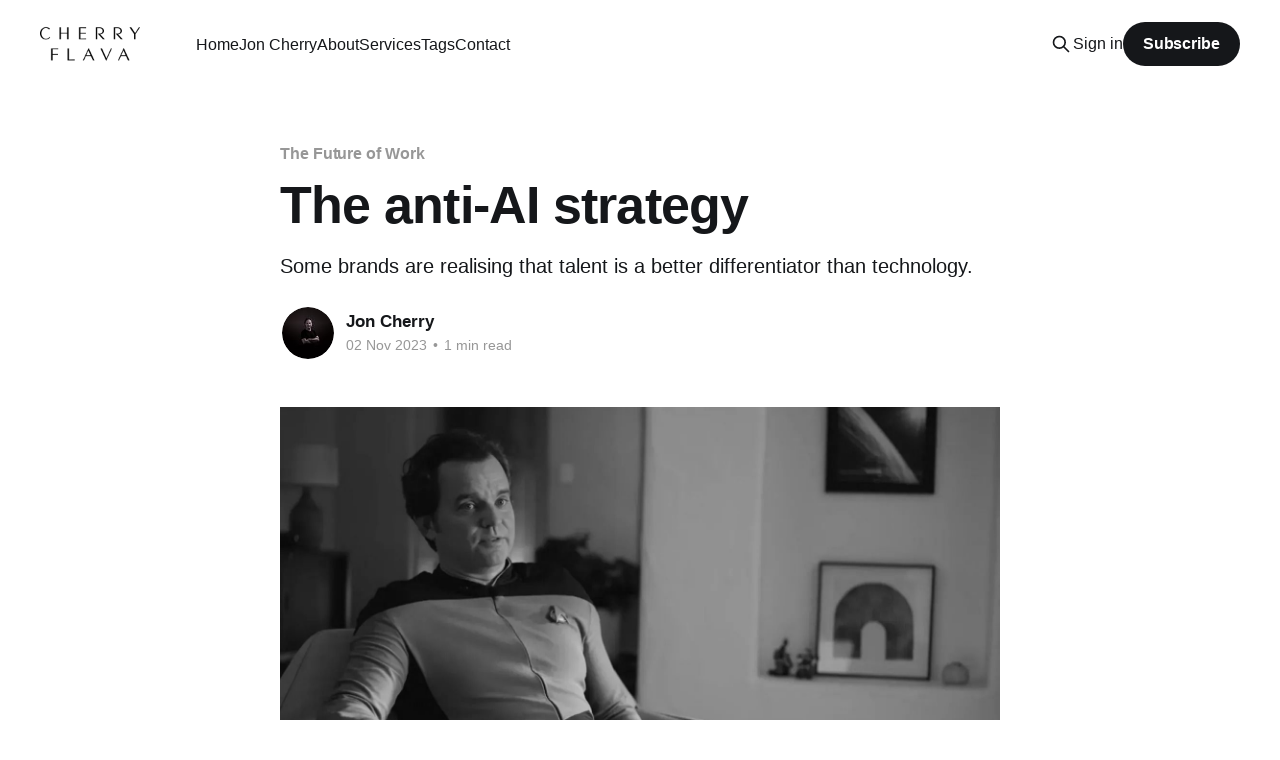

--- FILE ---
content_type: text/html; charset=utf-8
request_url: https://cherryflava.com/the-anti-ai-strategy/
body_size: 6029
content:
<!DOCTYPE html>
<html lang="en">
<head>

    <title>The anti-AI strategy</title>
    <meta charset="utf-8" />
    <meta http-equiv="X-UA-Compatible" content="IE=edge" />
    <meta name="HandheldFriendly" content="True" />
    <meta name="viewport" content="width=device-width, initial-scale=1.0" />
    
    <link rel="preload" as="style" href="https://cherryflava.com/assets/built/screen.css?v=0583c622b1" />
    <link rel="preload" as="script" href="https://cherryflava.com/assets/built/casper.js?v=0583c622b1" />

    <link rel="stylesheet" type="text/css" href="https://cherryflava.com/assets/built/screen.css?v=0583c622b1" />

    <meta name="description" content="Some brands are realising that talent is a better differentiator than technology.">
    <link rel="icon" href="https://cherryflava.com/content/images/size/w256h256/2022/08/CF_FAV.png" type="image/png">
    <link rel="canonical" href="https://cherryflava.com/the-anti-ai-strategy/">
    <meta name="referrer" content="no-referrer-when-downgrade">
    
    <meta property="og:site_name" content="Cherryflava | Trends and innovation">
    <meta property="og:type" content="article">
    <meta property="og:title" content="The anti-AI strategy">
    <meta property="og:description" content="Some brands are realising that talent is a better differentiator than technology.">
    <meta property="og:url" content="https://cherryflava.com/the-anti-ai-strategy/">
    <meta property="og:image" content="https://cherryflava.com/content/images/size/w1200/2023/11/pluto-1.jpg">
    <meta property="article:published_time" content="2023-11-02T05:00:15.000Z">
    <meta property="article:modified_time" content="2023-11-02T05:00:14.000Z">
    <meta property="article:tag" content="The Future of Work">
    
    <meta name="twitter:card" content="summary_large_image">
    <meta name="twitter:title" content="The anti-AI strategy">
    <meta name="twitter:description" content="Some brands are realising that talent is a better differentiator than technology.">
    <meta name="twitter:url" content="https://cherryflava.com/the-anti-ai-strategy/">
    <meta name="twitter:image" content="https://cherryflava.com/content/images/size/w1200/2023/11/pluto-1.jpg">
    <meta name="twitter:label1" content="Written by">
    <meta name="twitter:data1" content="Jon Cherry">
    <meta name="twitter:label2" content="Filed under">
    <meta name="twitter:data2" content="The Future of Work">
    <meta property="og:image:width" content="1200">
    <meta property="og:image:height" content="800">
    
    <script type="application/ld+json">
{
    "@context": "https://schema.org",
    "@type": "Article",
    "publisher": {
        "@type": "Organization",
        "name": "Cherryflava | Trends and innovation",
        "url": "https://cherryflava.com/",
        "logo": {
            "@type": "ImageObject",
            "url": "https://cherryflava.com/content/images/2022/08/CHERRY_FLAVA-01-1.png"
        }
    },
    "author": {
        "@type": "Person",
        "name": "Jon Cherry",
        "image": {
            "@type": "ImageObject",
            "url": "https://cherryflava.com/content/images/size/w1200/2022/08/WhatsApp-Image-2022-08-20-at-12.30.45-PM.jpeg",
            "width": 1200,
            "height": 1200
        },
        "url": "https://cherryflava.com/author/jon_cherry/",
        "sameAs": [
            "http://joncherry.agency",
            "https://www.youtube.com/@cherryflava",
            "https://www.linkedin.com/in/jonathan-cherry-1080742"
        ]
    },
    "headline": "The anti-AI strategy",
    "url": "https://cherryflava.com/the-anti-ai-strategy/",
    "datePublished": "2023-11-02T05:00:15.000Z",
    "dateModified": "2023-11-02T05:00:14.000Z",
    "image": {
        "@type": "ImageObject",
        "url": "https://cherryflava.com/content/images/size/w1200/2023/11/pluto-1.jpg",
        "width": 1200,
        "height": 800
    },
    "keywords": "The Future of Work",
    "description": "Some brands are realising that talent is a better differentiator than technology.",
    "mainEntityOfPage": "https://cherryflava.com/the-anti-ai-strategy/"
}
    </script>

    <meta name="generator" content="Ghost 6.13">
    <link rel="alternate" type="application/rss+xml" title="Cherryflava | Trends and innovation" href="https://cherryflava.com/rss/">
    <script defer src="https://cdn.jsdelivr.net/ghost/portal@~2.56/umd/portal.min.js" data-i18n="true" data-ghost="https://cherryflava.com/" data-key="73225c02172fd89cb085e41363" data-api="https://jonathancherry.ghost.io/ghost/api/content/" data-locale="en" crossorigin="anonymous"></script><style id="gh-members-styles">.gh-post-upgrade-cta-content,
.gh-post-upgrade-cta {
    display: flex;
    flex-direction: column;
    align-items: center;
    font-family: -apple-system, BlinkMacSystemFont, 'Segoe UI', Roboto, Oxygen, Ubuntu, Cantarell, 'Open Sans', 'Helvetica Neue', sans-serif;
    text-align: center;
    width: 100%;
    color: #ffffff;
    font-size: 16px;
}

.gh-post-upgrade-cta-content {
    border-radius: 8px;
    padding: 40px 4vw;
}

.gh-post-upgrade-cta h2 {
    color: #ffffff;
    font-size: 28px;
    letter-spacing: -0.2px;
    margin: 0;
    padding: 0;
}

.gh-post-upgrade-cta p {
    margin: 20px 0 0;
    padding: 0;
}

.gh-post-upgrade-cta small {
    font-size: 16px;
    letter-spacing: -0.2px;
}

.gh-post-upgrade-cta a {
    color: #ffffff;
    cursor: pointer;
    font-weight: 500;
    box-shadow: none;
    text-decoration: underline;
}

.gh-post-upgrade-cta a:hover {
    color: #ffffff;
    opacity: 0.8;
    box-shadow: none;
    text-decoration: underline;
}

.gh-post-upgrade-cta a.gh-btn {
    display: block;
    background: #ffffff;
    text-decoration: none;
    margin: 28px 0 0;
    padding: 8px 18px;
    border-radius: 4px;
    font-size: 16px;
    font-weight: 600;
}

.gh-post-upgrade-cta a.gh-btn:hover {
    opacity: 0.92;
}</style>
    <script defer src="https://cdn.jsdelivr.net/ghost/sodo-search@~1.8/umd/sodo-search.min.js" data-key="73225c02172fd89cb085e41363" data-styles="https://cdn.jsdelivr.net/ghost/sodo-search@~1.8/umd/main.css" data-sodo-search="https://jonathancherry.ghost.io/" data-locale="en" crossorigin="anonymous"></script>
    
    <link href="https://cherryflava.com/webmentions/receive/" rel="webmention">
    <script defer src="/public/cards.min.js?v=0583c622b1"></script>
    <link rel="stylesheet" type="text/css" href="/public/cards.min.css?v=0583c622b1">
    <script defer src="/public/comment-counts.min.js?v=0583c622b1" data-ghost-comments-counts-api="https://cherryflava.com/members/api/comments/counts/"></script>
    <script defer src="/public/member-attribution.min.js?v=0583c622b1"></script>
    <script defer src="/public/ghost-stats.min.js?v=0583c622b1" data-stringify-payload="false" data-datasource="analytics_events" data-storage="localStorage" data-host="https://cherryflava.com/.ghost/analytics/api/v1/page_hit"  tb_site_uuid="6b4866fa-3c9d-446e-ad28-6e8927b523e1" tb_post_uuid="32e2558a-41d5-410a-904b-49bad7d3cb4a" tb_post_type="post" tb_member_uuid="undefined" tb_member_status="undefined"></script><style>:root {--ghost-accent-color: #15171A;}</style>
    <!-- Global site tag (gtag.js) - Google Analytics -->
<script async src="https://www.googletagmanager.com/gtag/js?id=UA-140009085-1"></script>
<script>
  window.dataLayer = window.dataLayer || [];
  function gtag(){dataLayer.push(arguments);}
  gtag('js', new Date());

  gtag('config', 'UA-140009085-1');
</script>

</head>
<body class="post-template tag-the-future-of-work is-head-left-logo">
<div class="viewport">

    <header id="gh-head" class="gh-head outer is-header-hidden">
        <div class="gh-head-inner inner">
            <div class="gh-head-brand">
                <a class="gh-head-logo" href="https://cherryflava.com">
                        <img src="https://cherryflava.com/content/images/2022/08/CHERRY_FLAVA-01-1.png" alt="Cherryflava | Trends and innovation">
                </a>
                <button class="gh-search gh-icon-btn" aria-label="Search this site" data-ghost-search><svg xmlns="http://www.w3.org/2000/svg" fill="none" viewBox="0 0 24 24" stroke="currentColor" stroke-width="2" width="20" height="20"><path stroke-linecap="round" stroke-linejoin="round" d="M21 21l-6-6m2-5a7 7 0 11-14 0 7 7 0 0114 0z"></path></svg></button>
                <button class="gh-burger" aria-label="Main Menu"></button>
            </div>

            <nav class="gh-head-menu">
                <ul class="nav">
    <li class="nav-home"><a href="https://cherryflava.com/">Home</a></li>
    <li class="nav-jon-cherry"><a href="https://www.joncherry.agency/jon-cherry">Jon Cherry</a></li>
    <li class="nav-about"><a href="https://cherryflava.com/about-cherryflava/">About</a></li>
    <li class="nav-services"><a href="https://www.joncherry.agency/our-services">Services</a></li>
    <li class="nav-tags"><a href="https://cherryflava.com/tags/">Tags</a></li>
    <li class="nav-contact"><a href="https://cherryflava.com/contact-us/">Contact</a></li>
</ul>

            </nav>

            <div class="gh-head-actions">
                    <button class="gh-search gh-icon-btn" aria-label="Search this site" data-ghost-search><svg xmlns="http://www.w3.org/2000/svg" fill="none" viewBox="0 0 24 24" stroke="currentColor" stroke-width="2" width="20" height="20"><path stroke-linecap="round" stroke-linejoin="round" d="M21 21l-6-6m2-5a7 7 0 11-14 0 7 7 0 0114 0z"></path></svg></button>
                    <div class="gh-head-members">
                                <a class="gh-head-link" href="#/portal/signin" data-portal="signin">Sign in</a>
                                <a class="gh-head-button" href="#/portal/signup" data-portal="signup">Subscribe</a>
                    </div>
            </div>
        </div>
    </header>

    <div class="site-content">
        



<main id="site-main" class="site-main">
<article class="article post tag-the-future-of-work image-small">

    <header class="article-header gh-canvas">

        <div class="article-tag post-card-tags">
                <span class="post-card-primary-tag">
                    <a href="/tag/the-future-of-work/">The Future of Work</a>
                </span>
        </div>

        <h1 class="article-title">The anti-AI strategy</h1>

            <p class="article-excerpt">Some brands are realising that talent is a better differentiator than technology.</p>

        <div class="article-byline">
        <section class="article-byline-content">

            <ul class="author-list instapaper_ignore">
                <li class="author-list-item">
                    <a href="/author/jon_cherry/" class="author-avatar" aria-label="Read more of Jon Cherry">
                        <img class="author-profile-image" src="/content/images/size/w100/2022/08/WhatsApp-Image-2022-08-20-at-12.30.45-PM.jpeg" alt="Jon Cherry" />
                    </a>
                </li>
            </ul>

            <div class="article-byline-meta">
                <h4 class="author-name"><a href="/author/jon_cherry/">Jon Cherry</a></h4>
                <div class="byline-meta-content">
                    <time class="byline-meta-date" datetime="2023-11-02">02 Nov 2023</time>
                        <span class="byline-reading-time"><span class="bull">&bull;</span> 1 min read</span>
                </div>
            </div>

        </section>
        </div>

            <figure class="article-image">
                <img
                    srcset="/content/images/size/w300/2023/11/pluto-1.jpg 300w,
                            /content/images/size/w600/2023/11/pluto-1.jpg 600w,
                            /content/images/size/w1000/2023/11/pluto-1.jpg 1000w,
                            /content/images/size/w2000/2023/11/pluto-1.jpg 2000w"
                    sizes="(min-width: 1400px) 1400px, 92vw"
                    src="/content/images/size/w2000/2023/11/pluto-1.jpg"
                    alt="The anti-AI strategy"
                />
            </figure>

    </header>

    <section class="gh-content gh-canvas">
        <p>With everyone now touting the use of data and AI in how products are selected and marketed; some brands are seeing opportunity in letting customers know that their selections are actually made by living, breathing human beings who have taste....and a real opinion.</p><p><a href="https://www.marketingbrew.com/stories/2023/10/30/why-pluto-tv-emphasized-human-led-curation-in-its-fall-campaign?ref=cherryflava.com" rel="noreferrer">MarketingBrew</a> reports:</p><blockquote>In a fall campaign that debuted earlier this month, the Paramount-owned Pluto TV streaming service opted to fictionalize the real-life people behind the programming of the free service’s lineup of channels and categories. The campaign, “Programmed by Humans,” includes three commercials where programmers appear in viewers’ living rooms to remind them that there are real people, not just algorithms, behind the scenes.</blockquote><figure class="kg-card kg-embed-card"><iframe width="200" height="113" src="https://www.youtube.com/embed/PX2ncKBLt9s?feature=oembed" frameborder="0" allow="accelerometer; autoplay; clipboard-write; encrypted-media; gyroscope; picture-in-picture; web-share" allowfullscreen="" title="Pluto TV x Sci Fi Curator"></iframe></figure><p>No cheap and nasty 'artificial intelligence' was used to curate these shows. </p><p>They're all hand-selected by people...who need to be paid a salary, take leave and often <em>work from home </em>(...shocking I know - keep that little news titbit away from the CEO in his seventies who demands 'bums in seats' and uses cringy phases like 'pound of flesh').</p><figure class="kg-card kg-embed-card"><iframe width="200" height="113" src="https://www.youtube.com/embed/QafrDihcAf8?feature=oembed" frameborder="0" allow="accelerometer; autoplay; clipboard-write; encrypted-media; gyroscope; picture-in-picture; web-share" allowfullscreen="" title="Pluto TV x True Crime Curator"></iframe></figure><p>ChatGPT-powered recommendations are obviously useful for mass channels like YouTube and TikTok, but many niche media brands are preferring instead use human-curation as a differentiator. That's the problem with a easily accessible tool that has a lot of hype and adoption; the unique value of mentioning its use doesn't last very long. </p><p>AI-engines are now the benchmark; we're back to people again already.</p><p></p>
    </section>

        <section class="article-comments gh-canvas">
            
        <script defer src="https://cdn.jsdelivr.net/ghost/comments-ui@~1.3/umd/comments-ui.min.js" data-locale="en" data-ghost-comments="https://cherryflava.com/" data-api="https://jonathancherry.ghost.io/ghost/api/content/" data-admin="https://jonathancherry.ghost.io/ghost/" data-key="73225c02172fd89cb085e41363" data-title="null" data-count="true" data-post-id="65427aad419bef0001fe1f2a" data-color-scheme="auto" data-avatar-saturation="60" data-accent-color="#15171A" data-comments-enabled="all" data-publication="Cherryflava | Trends and innovation" crossorigin="anonymous"></script>
    
        </section>

</article>
</main>




            <aside class="read-more-wrap outer">
                <div class="read-more inner">
                        
<article class="post-card post">

    <a class="post-card-image-link" href="/strong-brand-building-means-strong-business-building/">

        <img class="post-card-image"
            srcset="/content/images/size/w300/2026/01/DSC_0008-1.JPG 300w,
                    /content/images/size/w600/2026/01/DSC_0008-1.JPG 600w,
                    /content/images/size/w1000/2026/01/DSC_0008-1.JPG 1000w,
                    /content/images/size/w2000/2026/01/DSC_0008-1.JPG 2000w"
            sizes="(max-width: 1000px) 400px, 800px"
            src="/content/images/size/w600/2026/01/DSC_0008-1.JPG"
            alt="Strong brand building, means strong business building"
            loading="lazy"
        />


    </a>

    <div class="post-card-content">

        <a class="post-card-content-link" href="/strong-brand-building-means-strong-business-building/">
            <header class="post-card-header">
                <div class="post-card-tags">
                </div>
                <h2 class="post-card-title">
                    Strong brand building, means strong business building
                </h2>
            </header>
                <div class="post-card-excerpt">But not everything of worth in business can be measured.</div>
        </a>

        <footer class="post-card-meta">
            <time class="post-card-meta-date" datetime="2026-01-19">19 Jan 2026</time>
                <span class="post-card-meta-length">2 min read</span>
                <script
    data-ghost-comment-count="696dea083638d3000159777f"
    data-ghost-comment-count-empty=""
    data-ghost-comment-count-singular="comment"
    data-ghost-comment-count-plural="comments"
    data-ghost-comment-count-tag="span"
    data-ghost-comment-count-class-name=""
    data-ghost-comment-count-autowrap="true"
>
</script>
        </footer>

    </div>

</article>
                        
<article class="post-card post">

    <a class="post-card-image-link" href="/the-compounding-of-distinctive-brand-assets-over-time/">

        <img class="post-card-image"
            srcset="/content/images/size/w300/2026/01/IMG_4978-1.JPG 300w,
                    /content/images/size/w600/2026/01/IMG_4978-1.JPG 600w,
                    /content/images/size/w1000/2026/01/IMG_4978-1.JPG 1000w,
                    /content/images/size/w2000/2026/01/IMG_4978-1.JPG 2000w"
            sizes="(max-width: 1000px) 400px, 800px"
            src="/content/images/size/w600/2026/01/IMG_4978-1.JPG"
            alt="The compounding of distinctive brand assets over time"
            loading="lazy"
        />


    </a>

    <div class="post-card-content">

        <a class="post-card-content-link" href="/the-compounding-of-distinctive-brand-assets-over-time/">
            <header class="post-card-header">
                <div class="post-card-tags">
                </div>
                <h2 class="post-card-title">
                    The compounding of distinctive brand assets over time
                </h2>
            </header>
                <div class="post-card-excerpt">Tired of the same old slogans, colours and artefacts, many marketing teams over time stray from their portfolio of unique brand assets.</div>
        </a>

        <footer class="post-card-meta">
            <time class="post-card-meta-date" datetime="2026-01-15">15 Jan 2026</time>
                <span class="post-card-meta-length">2 min read</span>
                <script
    data-ghost-comment-count="69688f97fb48ca0001decb58"
    data-ghost-comment-count-empty=""
    data-ghost-comment-count-singular="comment"
    data-ghost-comment-count-plural="comments"
    data-ghost-comment-count-tag="span"
    data-ghost-comment-count-class-name=""
    data-ghost-comment-count-autowrap="true"
>
</script>
        </footer>

    </div>

</article>
                        
<article class="post-card post">

    <a class="post-card-image-link" href="/how-to-be-a-rockstar/">

        <img class="post-card-image"
            srcset="/content/images/size/w300/2026/01/565F1377-CE79-4D91-8552-85FDF62D053A-1-1.JPG 300w,
                    /content/images/size/w600/2026/01/565F1377-CE79-4D91-8552-85FDF62D053A-1-1.JPG 600w,
                    /content/images/size/w1000/2026/01/565F1377-CE79-4D91-8552-85FDF62D053A-1-1.JPG 1000w,
                    /content/images/size/w2000/2026/01/565F1377-CE79-4D91-8552-85FDF62D053A-1-1.JPG 2000w"
            sizes="(max-width: 1000px) 400px, 800px"
            src="/content/images/size/w600/2026/01/565F1377-CE79-4D91-8552-85FDF62D053A-1-1.JPG"
            alt="How to be a rockstar"
            loading="lazy"
        />


    </a>

    <div class="post-card-content">

        <a class="post-card-content-link" href="/how-to-be-a-rockstar/">
            <header class="post-card-header">
                <div class="post-card-tags">
                </div>
                <h2 class="post-card-title">
                    How to be a rockstar
                </h2>
            </header>
                <div class="post-card-excerpt">Becoming innovative is an active and ongoing process of transformation.</div>
        </a>

        <footer class="post-card-meta">
            <time class="post-card-meta-date" datetime="2026-01-14">14 Jan 2026</time>
                <span class="post-card-meta-length">1 min read</span>
                <script
    data-ghost-comment-count="6967920773bf7200019af68c"
    data-ghost-comment-count-empty=""
    data-ghost-comment-count-singular="comment"
    data-ghost-comment-count-plural="comments"
    data-ghost-comment-count-tag="span"
    data-ghost-comment-count-class-name=""
    data-ghost-comment-count-autowrap="true"
>
</script>
        </footer>

    </div>

</article>
                </div>
            </aside>



    </div>

    <footer class="site-footer outer">
        <div class="inner">
            <section class="copyright"><a href="https://cherryflava.com">Cherryflava | Trends and innovation</a> &copy; 2026</section>
            <nav class="site-footer-nav">
                
            </nav>
            <div class="gh-powered-by"><a href="https://ghost.org/" target="_blank" rel="noopener">Powered by Ghost</a></div>
        </div>
    </footer>

</div>

    <div class="pswp" tabindex="-1" role="dialog" aria-hidden="true">
    <div class="pswp__bg"></div>

    <div class="pswp__scroll-wrap">
        <div class="pswp__container">
            <div class="pswp__item"></div>
            <div class="pswp__item"></div>
            <div class="pswp__item"></div>
        </div>

        <div class="pswp__ui pswp__ui--hidden">
            <div class="pswp__top-bar">
                <div class="pswp__counter"></div>

                <button class="pswp__button pswp__button--close" title="Close (Esc)"></button>
                <button class="pswp__button pswp__button--share" title="Share"></button>
                <button class="pswp__button pswp__button--fs" title="Toggle fullscreen"></button>
                <button class="pswp__button pswp__button--zoom" title="Zoom in/out"></button>

                <div class="pswp__preloader">
                    <div class="pswp__preloader__icn">
                        <div class="pswp__preloader__cut">
                            <div class="pswp__preloader__donut"></div>
                        </div>
                    </div>
                </div>
            </div>

            <div class="pswp__share-modal pswp__share-modal--hidden pswp__single-tap">
                <div class="pswp__share-tooltip"></div>
            </div>

            <button class="pswp__button pswp__button--arrow--left" title="Previous (arrow left)"></button>
            <button class="pswp__button pswp__button--arrow--right" title="Next (arrow right)"></button>

            <div class="pswp__caption">
                <div class="pswp__caption__center"></div>
            </div>
        </div>
    </div>
</div>
<script
    src="https://code.jquery.com/jquery-3.5.1.min.js"
    integrity="sha256-9/aliU8dGd2tb6OSsuzixeV4y/faTqgFtohetphbbj0="
    crossorigin="anonymous">
</script>
<script src="https://cherryflava.com/assets/built/casper.js?v=0583c622b1"></script>
<script>
$(document).ready(function () {
    // Mobile Menu Trigger
    $('.gh-burger').click(function () {
        $('body').toggleClass('gh-head-open');
    });
    // FitVids - Makes video embeds responsive
    $(".gh-content").fitVids();
});
</script>



</body>
</html>
